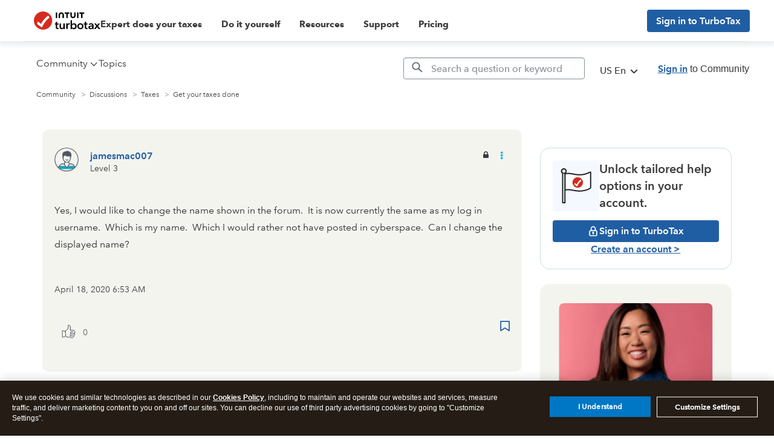

--- FILE ---
content_type: text/html; charset=utf-8
request_url: https://app.leadsrx.com/visitor.php?acctTag=hktywn83008&tz=0&ref=&u=https%3A%2F%2Fttlc.intuit.com%2Fcommunity%2Ftaxes%2Fdiscussion%2Fhow-do-i-change-my-username-on-my-account%2F00%2F730817%2Fpage%2F3&t=How%20do%20I%20change%20my%20username%20on%20my%20account&lc=null&anon=1&vin=null
body_size: 216
content:
{"visitorID":1125902620423769,"errCode":"ok","leadSuccesses":[],"hubs":[],"lastTouch":"direct"}

--- FILE ---
content_type: application/javascript;charset=iso-8859-1
request_url: https://fid.agkn.com/f?apiKey=2843367925&1pc=eeb1b4dd-0c26-4894-8d71-85131609dc42&i4=18.217.19.131
body_size: 191
content:
{ "TruAudienceID" : "E1:BwNcyYXMX7cossZr7rZIKq4WRJ19cGsldXCYOxYkXLnXscuG6CqjzgejWkXLv47Z2ammO_QkpHj78LC_nYLSu1mnOTPViV6_qhvgwaYLn_Hmt37LZGahAaZHYv-C0PY3", "fid_status" : "", "L0" : "", "L1" : "", "L2" : "", "L3" : "", "a":"000" }

--- FILE ---
content_type: application/javascript
request_url: https://tags.tiqcdn.com/utag/intuit/cg-ttlc/prod/utag.39.js?utv=ut4.52.202409041608
body_size: 772
content:
//tealium universal tag - utag.39 ut4.0.202601081606, Copyright 2026 Tealium.com Inc. All Rights Reserved.
try{(function(id,loader){var u={};utag.o[loader].sender[id]=u;if(utag.ut===undefined){utag.ut={};}
if(utag.ut.loader===undefined){u.loader=function(o){var b,c,l,a=document;if(o.type==="iframe"){b=a.createElement("iframe");o.attrs=o.attrs||{"height":"1","width":"1","style":"display:none"};for(l in utag.loader.GV(o.attrs)){b.setAttribute(l,o.attrs[l]);}b.setAttribute("src",o.src);}else if(o.type=="img"){utag.DB("Attach img: "+o.src);b=new Image();b.src=o.src;return;}else{b=a.createElement("script");b.language="javascript";b.type="text/javascript";b.async=1;b.charset="utf-8";for(l in utag.loader.GV(o.attrs)){b[l]=o.attrs[l];}b.src=o.src;}if(o.id){b.id=o.id};if(typeof o.cb=="function"){if(b.addEventListener){b.addEventListener("load",function(){o.cb()},false);}else{b.onreadystatechange=function(){if(this.readyState=='complete'||this.readyState=='loaded'){this.onreadystatechange=null;o.cb()}};}}l=o.loc||"head";c=a.getElementsByTagName(l)[0];if(c){utag.DB("Attach to "+l+": "+o.src);if(l=="script"){c.parentNode.insertBefore(b,c);}else{c.appendChild(b)}}}}else{u.loader=utag.ut.loader;}
u.ev={view:1};u.initialized=false;u.map={"_sm_39_1":"base_url"};u.extend=[function(a,b){try{b['_sm_39_1']="//www.intuit.com/static/scripts/cookie-sync/cookiesync-pixel.js";}catch(e){utag.DB(e);}}];u.send=function(a,b){if(u.ev[a]||u.ev.all!==undefined){var c,d,e,f,i;u.data={"base_url":""};for(c=0;c<u.extend.length;c++){try{d=u.extend[c](a,b);if(d==false)return}catch(e){}};for(d in utag.loader.GV(u.map)){if(b[d]!==undefined&&b[d]!==""){e=u.map[d].split(",");for(f=0;f<e.length;f++){u.data[e[f]]=b[d];}}}
u.loader_cb=function(){u.initialized=true;if(window.cookieSyncPixels){window.cookieSyncPixels.initPixel();}
};if(!u.initialized){u.loader({"type":"script","src":u.data.base_url,"cb":u.loader_cb,"loc":"script","id":'utag_39'});}else{u.loader_cb();}
}};utag.o[loader].loader.LOAD(id);})("39","intuit.cg-ttlc");}catch(error){utag.DB(error);}
